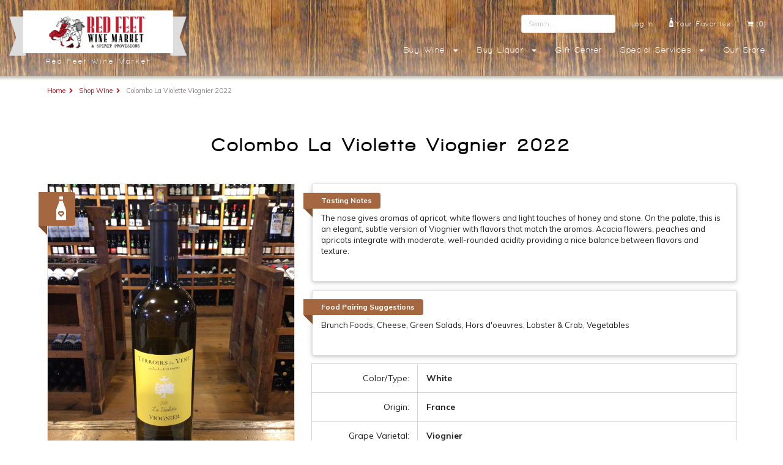

--- FILE ---
content_type: text/html; charset=UTF-8
request_url: https://www.redfeetwine.com/product-detail.php?id=6964
body_size: 36709
content:
<!DOCTYPE html PUBLIC "-//W3C//DTD XHTML 1.0 Strict//EN" "http://www.w3.org/TR/xhtml1/DTD/xhtml1-strict.dtd">
<html xmlns="http://www.w3.org/1999/xhtml">

<head>
	<!-- Meta -->
	<meta http-equiv="Content-Type" content="text/html;charset=UTF-8">
	<meta name="viewport" content="width=device-width, initial-scale=1.0">
	<meta property="og:title" content="Red Feet Wine Market | Wine and Spirits in Ithaca NY" />
	<meta property="og:description" content="Red Feet Wine Market offers an incredible selection of wines and spirits at our Ithaca store and online. We specialize in small-production and estate-bottled wines and liquors from the Finger Lakes region and around the world. Come in and talk wine, liquor, food pairing, travel and culture with our knowledgeable staff or place your order online." />
	<meta property="og:image" content="https://www.redfeetwine.com/assets/images/slides/slide_store4.jpg" />
	<meta property="og:image" content="https://www.redfeetwine.com/assets/images/img_redfeet_demisac_wine.jpg" />
	<meta property="og:image" content="https://www.redfeetwine.com/assets/images/img_redfeet_store_exterior_short.jpg" />
	<meta property="og:url" content="https://www.redfeetwine.com/" />
	<meta name="description" content="Red Feet Wine Market offers an incredible selection of wines and spirits at our Ithaca store and online. We specialize in small-production and estate-bottled wines and liquors from the Finger Lakes region and around the world. Come in and talk wine, liquor, food pairing, travel and culture with our knowledgeable staff or place your order online." />
	<!-- Site Properties -->
	<title>Red Feet Wine Market | Wines and Spirits in Ithaca NY</title>
	<!-- Schema -->
	<script type="application/ld+json">
		{
			"@context": "http://schema.org",
			"@type": "LiquorStore",
			"name": "Red Feet Wine Market",
			"description": "Wine and liquor store specializing in small-production and estate-bottled wines and liquors from the Finger Lakes region and around the world.",
			"image": "https://www.redfeetwine.com/assets/images/slides/slide_store4.jpg",
			"logo": "https://www.redfeetwine.com/assets/images/logo_redfeet.png",
			"@id": "https://www.redfeetwine.com/#site",
			"url": "http://www.redfeetwine.com",
			"sameAs": {
				"https://twitter.com/RedFeetWine",
				"https://www.facebook.com/redfeetwine/",
				"https://www.instagram.com/redfeetwinemarket/?hl=en"
			}
			"telephone": "+16073301056",
			"address": {
				"@type": "PostalAddress",
				"streetAddress": "435 Franklin St.",
				"addressLocality": "Ithaca",
				"addressRegion": "NY",
				"postalCode": "14850",
				"addressCountry": "USA",
				"description": "Wine and liquor store conveniently located in downtown Ithaca, NY."
			},
			"geo": {
				"@type": "GeoCoordinates",
				"latitude": 42.4481987,
				"longitude": -76.5071365
			},
			"openingHoursSpecification": [{
				"@type": "OpeningHoursSpecification",
				"dayOfWeek": [
					"Monday",
					"Tuesday",
					"Wednesday",
					"Thursday"
				],
				"opens": "11:00",
				"closes": "20:00"
			}, {
				"@type": "OpeningHoursSpecification",
				"dayOfWeek": [
					"Friday",
					"Saturday"
				],
				"opens": "10:00",
				"closes": "20:00"
			}, {
				"@type": "OpeningHoursSpecification",
				"dayOfWeek": "Sunday",
				"opens": "12:00",
				"closes": "18:00"
			}]
		}
	</script>

	<!-- Styles and JS -->
	<link rel="stylesheet" type="text/css" href="https://www.redfeetwine.com/assets/main.combined.css?v=1" />
	<link rel="stylesheet" type="text/css" href="https://www.redfeetwine.com/assets/semantic/semantic.min.css" />
	<script src="/assets/js/jquery.min.js"></script>
	<script src="/assets/semantic/semantic.min.js"></script>
	<script src="/assets/semantic/components/accordion.min.js"></script>
	<script src="/assets/semantic/components/checkbox.min.js"></script>
	<script src="/assets/semantic/components/rating.min.js"></script>
	<script src="/assets/semantic/components/popup.min.js"></script>
	<!-- embedded google fonts -->
	<link href="https://fonts.googleapis.com/css?family=Arvo:bold|Playfair+Display:black&effect=decaying" rel="stylesheet">
	<!-- google analytics -->
	<script>
		(function(i, s, o, g, r, a, m) {
			i['GoogleAnalyticsObject'] = r;
			i[r] = i[r] || function() {
				(i[r].q = i[r].q || []).push(arguments)
			}, i[r].l = 1 * new Date();
			a = s.createElement(o),
				m = s.getElementsByTagName(o)[0];
			a.async = 1;
			a.src = g;
			m.parentNode.insertBefore(a, m)
		})(window, document, 'script', '//www.google-analytics.com/analytics.js', 'ga');
		ga('create', 'UA-69542491-1', 'auto');
		ga('send', 'pageview');
	</script>
</head>

<body>
	<header id="header">
		<div class="ui padded grid">
			<div class="row">
				<!-- TABLET AND UP -->
				<div class="four wide computer only four wide widescreen largescreen only right aligned column headerredbanner">
					<div itemscope itemtype="http://schema.org/LiquorStore">

						<a itemprop="url" href="https://www.redfeetwine.com/index.php"><img itemprop="logo" class="ui fluid middle aligned logo image" src="https://www.redfeetwine.com/assets/images/RedFeetHeaderLogo.png"></a>
						<span itemprop="name">Red Feet Wine Market</span>

					</div>
				</div>
				<div class="twelve wide computer only twelve wide widescreen largescreen only right aligned column">
					<div class="row">
						<div class="ui mini compact borderless right menu">
							<div class="right item">
								<form action="/search.php" method="get">
									<div class="ui input"><input type="text" placeholder="Search..." name="search" /><button name="btn-submit" style="display: none;">Search</button></div>
								</form>

							</div>
															<a href="https://www.redfeetwine.com/account/login.php" class="right item">Log In</a>
														<a href="/favorites.php" class="right item"><img style="width: 7px !important; margin-right: 3px !important; margin-bottom: 2px !important;" src="https://www.redfeetwine.com/assets/images/WHITEbottle.png"> Your Favorites</a>
							<a href="/cart/index.php" class="right item"><i class="shop icon"></i>(0)</a>
						</div>
					</div><!-- /end row-->

					<div class="row">
						<div class="ui small compact borderless right menu">
							<div class="ui simple dropdown right item">
								Buy Wine<i class="dropdown icon"></i>
								<div class="menu">
									<div class="item"><a href="https://www.redfeetwine.com/shop.php"><b>SEARCH BY WINE FEATURE</b></a></div>
									<div class="item"><a href="https://www.redfeetwine.com/search.php?color=red">Red Wine</a></div>
									<div class="item"><a href="https://www.redfeetwine.com/search.php?color=white">White Wine</a></div>
									<div class="item"><a href="https://www.redfeetwine.com/search.php?color=rose">Rose</a></div>
									<div class="item"><a href="https://www.redfeetwine.com/search.php?color=orange">Orange/Skin Contact</a></div>
									<div class="item"><a href="https://www.redfeetwine.com/search.php?color=sparkling">Sparkling</a></div>
									<div class="item"><a href="https://www.redfeetwine.com/search.php?color=cider">Cider</a></div>
									<div class="item"><a href="https://www.redfeetwine.com/search.php?color=dessert">Dessert Wine</a></div>
									<div class="item"><a href="https://www.redfeetwine.com/search.php?color=sake">Sake</a></div>

									<div class="item"><br><strong>Let Us Choose for you:</strong></div>
									<div class="item"><a href="https://www.redfeetwine.com/custom-cases.php">Custom Cases</a></div>
									<div class="item"><a href="https://www.redfeetwine.com/demi-sac.php">Seasonal 6-Pack / Demi-sac</a></div>
								</div>
							</div><!-- /end dropdown -->
							<div class="ui simple dropdown right item">
								Buy Liquor<i class="dropdown icon"></i>
								<div class="menu">
									<div class="item"><a href="https://www.redfeetwine.com/search.php?color=spirits">Spirits</a></div>
									<div class="item"><a href="https://www.redfeetwine.com/search.php?color=vermouth">Vermouth</a></div>
									<div class="item"><a href="https://www.redfeetwine.com/cocktail-recipes.php">Cocktail Videos</a></div>
								</div>
							</div><!-- /end dropdown -->

							<!--<div class="ui simple dropdown right item">
								<a href="https://www.redfeetwine.com/wine-clubs.php">Wine Clubs</a> <i class="dropdown icon"></i>
								<div class="menu">
									<div class="item"><a href="https://www.redfeetwine.com/wine-clubs.php">The Explorer</a></div>
									<div class="item"><a href="https://www.redfeetwine.com/wine-clubs.php">The Navigator</a></div>
								</div>
							</div>--><!-- /end dropdown -->

							<!--
	                    <a href="https://www.redfeetwine.com/tastings.php" class="right item">Tastings</a>
	                    <a href="https://www.redfeetwine.com/discounts.php" class="computer only right item">Discounts</a>
-->
							<a href="https://www.redfeetwine.com//gift-center.php" class="right item">Gift Center</a>
							<div class="ui simple dropdown right item">
								Special Services <i class="dropdown icon"></i>
								<div class="menu">
									<div class="item"><a href="https://www.redfeetwine.com/services.php#specialorders">Special Orders</a></div>
									<div class="item"><a href="https://www.redfeetwine.com/services.php#curbsideservice">Curbside Service</a></div>
									<div class="item"><a href="https://www.redfeetwine.com/services.php#webaheadcallahead">Web Ahead/Call Ahead</a></div>
									<div class="item"><a href="https://www.redfeetwine.com/services.php#delivery">Delivery</a></div>
									<div class="item"><a href="https://www.redfeetwine.com/discounts.php">Discounts</a></div>
									<div class="item"><a href="https://www.redfeetwine.com/services.php#customeventwines">Custom Event Wines</a></div>
									<div class="item"><a href="https://www.redfeetwine.com/services.php#giftwrapping">Gift Wrapping</a></div>
									<div class="item"><a href="https://www.redfeetwine.com/services.php#bridalregistry">Bridal Registry</a></div>
								</div>
							</div><!-- /end dropdown -->
							<a href="https://www.redfeetwine.com/store.php" class="right item">Our Store</a>

						</div><!-- /end menu-->
					</div><!-- /end row-->
				</div><!-- /end computer header -->

				<!-- MOBILE -->
				<div class="sixteen wide tablet mobile only column headerredbanner">
					<a href="https://www.redfeetwine.com/index.php"><img class="ui small centered logo image" src="https://www.redfeetwine.com/assets/images/logo_redfeet.png"></a>
					<span>Red Feet Wine Market</span>
				</div>
				<div class="sixteen wide tablet mobile only column">
					<div class="ui fluid borderless menu" id="mobile_nav">
						<a href="/favorites.php" class="item"><img style="width: 9px !important; margin-right: 4px !important; margin-bottom: 5px !important;" src="https://www.redfeetwine.com/assets/images/WHITEbottle.png"> Your Favorites</a>
						<a href="/cart/index.php" class="item"><i class="shop icon"></i> (0)</a>

												<div class="ui simple dropdown right item" id="search-dropdown">
							<i class="search large icon"></i>
							<div class="menu" >
								<form class="item" action="/search.php" method="get">
									<div class="ui icon input" style="margin: 0 !important;">
										<i class="search icon"></i>
										<input type="text" placeholder="Search..." id="menu_search_input" name="search" style="padding-left: 10px !important;" />
										<i class="search icon"></i>
										<input type="submit" id="menu_search_input_btn" style="position: absolute; left: -9999px; width: 1px; height: 1px;" tabindex="-1" />
									</div>
								</form>


							</div>
						</div>





						<div class="ui simple dropdown right item" style="margin-left: 0 !important;" id="menu-dropdown">
							<i class="content large icon"></i>
							<div class="menu">

								<div class="item"><a href="https://www.redfeetwine.com/shop.php">ENTIRE WINE MENU</a></div>
								<div class="item"><a href="https://www.redfeetwine.com//search.php?color=spirits">Buy Liquor</a></div>
								<div class="item"><a href="https://www.redfeetwine.com/demi-sac.php">Seasonal 6 Packs</a></div>
								<div class="item"><a href="https://www.redfeetwine.com/custom-cases.php">Custom Cases</a></div>
								<div class="item"><a href="https://www.redfeetwine.com/wine-clubs.php">Wine Clubs</a></div>
								
								<div class="item"><a href="https://www.redfeetwine.com/cocktail-recipes.php">Cocktail Recipes</a></div>
								<div class="item"><a href="https://www.redfeetwine.com/tastings.php">Tastings</a></div>
								<div class="item"><a href="https://www.redfeetwine.com/discounts.php">Discounts</a></div>
								<div class="item"><a href="https://www.redfeetwine.com/gift-center.php">Gift Center</a></div>
								<div class="item"><a href="https://www.redfeetwine.com/services.php">Services</a></div>
								<div class="item"><a href="https://www.redfeetwine.com/store.php">Store</a></div>
								<div class="item"><a href="https://www.redfeetwine.com/favorites.php">Your Favorites</a></div>
																	<div class="item"><a href="https://www.redfeetwine.com/account/login.php">Log In</a></div>
															</div>
						</div><!-- /end dropdown -->
					</div>
				</div>
			</div><!-- /end row -->
		</div><!-- /end grid -->
	</header>
	<!-- <div class="ui center aligned segment announcement"><div class="container"><p><i class="chevron right icon"></i> Special Message Can Go Here <a href="">Link if needed</a></p></div></div> --><a name="top"></a>

<div class="segment">
    <div class="ui container">
        <div class="ui tiny breadcrumb">
            <a class="section" href="https://www.redfeetwine.com/index.php">Home</a>
            <i class="right chevron icon divider"></i>
            <a class="section" href="https://www.redfeetwine.com/shop.php">Shop Wine</a>
            <i class="right chevron icon divider"></i>
            <span class="active section">Colombo La Violette Viognier 2022</span>
        </div>
    </div><!-- /containter -->
</div><!-- /segment -->

<div class="segment">
    <div class="ui container">
	     
	   
        <div class="ui two column mobile stackable grid">  
<!--
	        <div class="fourteen wide desktop column">
		        <h2 class="ui center aligned header">Colombo La Violette Viognier 2022</h2>
	        </div>
	        <div class="two wide desktop middle aligned column">
		        <div style="font-size: 1.4em !important; margin-top: 35px !important;" data-content="Favorite" class="ui big star rating"   data-product-id="6964" data-max-rating="1"> </div>
	        </div>
-->
	        
        <h2 class="ui center aligned header">Colombo La Violette Viognier 2022 </h2> 
         
        </div>
        <div class="ui two column mobile stackable grid">

            <div class="ui six wide desktop column">
                                    <div class="ui fluid bordered image">
						<div id="favorite_popup" class="ui brown ribbon label" data-content="Click wine icon to add this wine to your favorites." data-position="top center" >
	<!-- 						<span style="vertical-align: middle !important;">Favorite!</span> -->
							<i class="ui white star rating"  data-product-id="6964" data-max-rating="1"> </i> 
	                    </div>
	                    <img  src="https://www.redfeetwine.com/assets/productimages/6964_large.jpg">
            		</div>
                                    <h4>You May Also Enjoy:</h4>
                    <div class="ui three special cards">
                                                    <div class="card product-card">
                                <div class="dimmable image">
                                    <div class="ui dimmer">
                                        <div class="content">
                                            <div class="center">
                                                <a href="/product-detail.php?id=8207" class="ui inverted red button">See More</a>
                                            </div>
                                        </div>
                                    </div>
                                    
                                        <img src="https://www.redfeetwine.com/assets/productimages/8207_full.jpg" />                                    
                                </div>
                                <div class="content extra">Produttori di Manduria Salento Fiano Uni 2024</div>
                            </div><!-- end card -->
                                                    <div class="card product-card">
                                <div class="dimmable image">
                                    <div class="ui dimmer">
                                        <div class="content">
                                            <div class="center">
                                                <a href="/product-detail.php?id=3417" class="ui inverted red button">See More</a>
                                            </div>
                                        </div>
                                    </div>
                                    
                                        <img src="https://www.redfeetwine.com/assets/productimages/3417_full.jpg" />                                    
                                </div>
                                <div class="content extra">Pascal Biotteau Anjou Blanc 2023</div>
                            </div><!-- end card -->
                                                    <div class="card product-card">
                                <div class="dimmable image">
                                    <div class="ui dimmer">
                                        <div class="content">
                                            <div class="center">
                                                <a href="/product-detail.php?id=7990" class="ui inverted red button">See More</a>
                                            </div>
                                        </div>
                                    </div>
                                    
                                        <img src="https://www.redfeetwine.com/assets/productimages/7990_full.jpg" />                                    
                                </div>
                                <div class="content extra">Champalou Vouvray Sec 2023</div>
                            </div><!-- end card -->
                        
                    </div><!-- /cards -->
                            </div><!-- /column -->

            <div class="ui ten wide desktop column">

                <div class="ui raised segment">
                	<a class="ui brown ribbon label">Tasting Notes</a>
                	<p>The nose gives aromas of apricot, white flowers and light touches of honey and stone. On the palate, this is an elegant, subtle version of Viognier with flavors that match the aromas. Acacia flowers, peaches and apricots integrate with moderate, well-rounded acidity providing a nice balance between flavors and texture.</p>
                </div>
                
                <div class="ui raised segment">
                	<a class="ui brown ribbon label">Food Pairing Suggestions</a>
                	<p>Brunch Foods, Cheese, Green Salads, Hors d'oeuvres, Lobster & Crab, Vegetables</p>                </div>

                <div class="ui two column celled grid">
                    <div class="row">
                        <div class="four wide right aligned column">
                            Color/Type:
                        </div>
                        <div class="column">
                            <strong>White</strong>
                        </div>
                    </div><!-- end row -->
                    <div class="row">
                        <div class="four wide right aligned column">
                            Origin:
                        </div>
                        <div class="column">
                            <strong>France 
                                                        </strong> 

                        </div>
                    </div><!-- end row -->

                                            <div class="row">
                            <div class="four wide right aligned column">
                                Grape Varietal:                             </div>
                            <div class="column">
                                <strong>Viognier</strong>                            </div>
                        </div><!-- end row -->
                    

                    <div class="row">
                        <div class="four wide right aligned column">
                            Price:
                        </div>
                        <div class="column">
                            <strong>$20.00 each</strong><br/>

                        </div>
                    </div><!-- end row -->
                </div>

                                    <div class="wine_unavailable">
<!--                         Wine is currently unavailable -->
							We're sorry, this product is currently unavailable. 
							<br><br>
							Reasons may be:
							<div class="ui bulleted list">
								<div class="item">Sold out until next delivery. We receive deliveries weekly, so please check back.</div>
								<div class="item">Out of stock in New York at the moment</div>
								<div class="item">Going through a vintage change. We are either waiting to taste the next vintage or waiting for its arrival to the U.S.</div>
							</div>
							<br>
							We normally remove items completely from our website if we do not intend to carry them in the future.
					</div>
                            </div><!-- /column -->
        </div>

    </div><!-- /containter -->
</div><!-- /segment -->
<br><br><br><br>
<!-- /footer -->
<footer id="footer">
    <div class="footer_call">HAVE A QUESTION WHILE ORDERING ONLINE? PLEASE FEEL FREE TO CALL US! 607-330-1056</div>
    <div class="ui container"><br><br>
        <div class="ui doubling stackable divided basic grid footer-content">
            <div class="row">
                <div class="three wide column">
                    <h3>Contact</h3>
                    <div itemscope itemtype=”http://schema.org/LiquorStore” class="schematext">
                        <span itemprop="name"><strong>Red Feet Wine Market <br>& Spirit Provisions</strong><br><em>Fine wine and liquor store</em></span><br>
                        <div itemprop=”address” itemscope itemtype=”http://schema.org/PostalAddress”>
                            <a href="https://goo.gl/maps/UUyQL5JNT562" target="_blank"><span itemprop=”streetAddress”>435 Franklin St.</span><br>
                                <span itemprop=”addressLocality”>Ithaca</span>,
                                <span itemprop=”addressRegion”>NY</span>
                                <span itemprop=”postalCode”>14850</span></a><br>
                            <a itemprop="hasMap" href="https://goo.gl/maps/UUyQL5JNT562">[map]</a>
                        </div>
                        <br>
                        T: <span itemprop=”telephone”><a href="tel:1-607-330-1056">607-330-1056</a></span><br>
                        F: <span itemprop=”faxNumber”><a href="tel:1-607-330-2553">607-330-2553</a></span><br>
                        E: <a href="mailto:info@redfeetwine.com">info@redfeetwine.com</a>
                        <br /><br />
                        <a href="/privacy-policy.php">Privacy Policy</a>
                    </div><!-- end schema itemscope -->
                </div>

                <div class="three wide column">
                    <h3>Connect</h3>
                    <div itemscope itemtype=”http://schema.org/LiquorStore” class="schematext">
                        <div class="ui stackable grid list">
                            <div class="sixteen wide column">
                                <div class="ui horizontal list">
                                    <div class="item"><a itemprop="sameAs" href="https://twitter.com/RedFeetWine"><i class="twitter square icon"></i></a></div>
                                    <div class="item"><a itemprop="sameAs" href="https://www.facebook.com/redfeetwine/"><i class="facebook square icon"></i></a></div>
                                </div>
                            </div>
                            <div class="sixteen wide column">
                                <div class="ui horizontal list">
                                    <div class="item"><a itemprop="sameAs" href="https://www.instagram.com/redfeetwinemarket/?hl=en"><i class="instagram  icon"></i></a></div>
                                    <div class="item"><a itemprop="email" href="mailto:info@redfeetwine.com"><i class="mail square icon"></i></a></div>
                                </div>
                            </div>

                        </div>

                        <!--
                                            <h3>4th of July Hours</h3>
                                            July 3rd: 11am - 8pm<br>
                                            July 4th: Closed<br>
                                            July 5th: Reopen at 10 am
                                            <br><br>
                        -->


                        <h3>Regular Hours</h3>
                        Monday - Thursday 11-8pm<br>
                        Friday - Saturday, 10-8pm<br>
                        Sunday, 12-6pm
                        <meta itemprop="openingHours" datetime="Mo,Tu,We,Th 11:00-20:00">
                        <meta itemprop="openingHours" datetime="Fr,Sa 10:00-20:00">
                        <meta itemprop="openingHours" datetime="Su 12:00-18:00">
                        <!--
                                            <h3>Labor Day Hours</h3>
                                            Monday Sept. 2nd 12-6pm
                        -->
                    </div><!-- end schema itemscope -->
                </div>

                <div class="two wide column">
                    <h3>Buy Online</h3>
                    <div class="ui list">
                        <div class="item"><a href="https://www.redfeetwine.com/shop.php" class="link-scroll">All Wine</a></div>
                        <div class="item"><a href="https://www.redfeetwine.com/demi-sac.php" class="link-scroll">Seasonal 6-packs</a></div>
                        <div class="item"><a href="https://www.redfeetwine.com/custom-cases.php" class="link-scroll">Custom Cases</a></div>
                        <!--<div class="item"><a href="https://www.redfeetwine.com/wine-clubs.php" class="link-scroll">Wine Clubs</a></div>-->
                        <div class="item"><a href="https://www.redfeetwine.com/gift-certificates.php" class="link-scroll">Gift Cards</a></div>
                    </div>
                </div>

                <div class="three wide column">
                    <h3>Special Services</h3>
                    <div class="ui list">
                        <div class="item"><a href="https://www.redfeetwine.com/media.php" class="link-scroll">Media</a></div>
                        <div class="item"><a href="https://www.redfeetwine.com/services.php#specialorders" class="link-scroll">Call Ahead/Web Ahead</a></div>
                        <div class="item"><a href="https://www.redfeetwine.com/services.php#delivery" class="link-scroll">Delivery</a></div>
                        <div class="item"><a href="https://www.redfeetwine.com/services.php#curbsideservice" class="link-scroll">Curbside Service</a></div>
                        <div class="item"><a href="https://www.redfeetwine.com/services.php#customeventwines" class="link-scroll">Custom Event Wines</a></div>
                        <div class="item"><a href="https://www.redfeetwine.com/services.php#weddingwines" class="link-scroll">Wedding Wines</a></div>
                    </div>
                </div>

                <div class="three wide column">
                    <h3>Subscribe to our Newsletter</h3>
                    <!-- Begin MailChimp Signup Form -->
                    <link href="//cdn-images.mailchimp.com/embedcode/slim-10_7.css" rel="stylesheet" type="text/css">
                    <style type="text/css">
                        .footer_mc_embed_signup {
                            width: 100% !important;
                        }

                        .footer_mc_embed_signup input.button {
                            max-width: 100% !important;
                        }

                        #mc_embed_signup {
                            background: transparent;
                            clear: left;
                            font: 14px Helvetica, Arial, sans-serif;
                            max-width: 350px;
                            text-align: left;
                        }

                        /* Add your own MailChimp form style overrides in your site stylesheet or in this style block.
                           We recommend moving this block and the preceding CSS link to the HEAD of your HTML file. */
                        #mc_embed_signup input.button {
                            background-color: #b61a1b !important;
                        }

                        #mc_embed_signup input.button:hover {
                            background-color: #890d10 !important;
                        }
                    </style>
                    <div id="mc_embed_signup" class="footer_mc_embed_signup">
                        <form action="https://redfeetwine.us17.list-manage.com/subscribe/post?u=d029f29e9688fca3a61d96b7e&amp;id=c96fa22eea" align="left" method="post" id="mc-embedded-subscribe-form" name="mc-embedded-subscribe-form" class="validate" target="_blank" novalidate>
                            <div id="mc_embed_signup_scroll">
                                <input type="email" value="" name="EMAIL" class="email" id="mce-EMAIL" placeholder="email address" required>
                                <!-- real people should not fill this in and expect good things - do not remove this or risk form bot signups-->
                                <div style="position: absolute; left: -5000px;" aria-hidden="true"><input type="text" name="b_d029f29e9688fca3a61d96b7e_c96fa22eea" tabindex="-1" value=""></div>
                                <div class="clear"><input type="submit" value="Subscribe" name="subscribe" id="mc-embedded-subscribe" class="ui red button" style="max-width: 100% !important;"></div>
                            </div>
                        </form>
                    </div>
                    <!--End mc_embed_signup-->
                    <p>Be the first to know about great wines and special offers. Your contact information will be kept completely confidential.</p>
                </div>
                <div class="column">
                    <img class="ui centered image" style="max-width:150px; " src="https://www.redfeetwine.com/assets/images/VertRedFeetLogo.png">
                </div>
            </div><!-- /end row -->
        </div><!-- /end grid -->
    </div>
</footer>
</div>
<!--/end -->
<script src="https://www.redfeetwine.com/assets/js/responsiveslides/responsiveslides.min.js" type="text/javascript"></script>
<script src="https://www.redfeetwine.com/assets/js/elevatezoom/jquery.elevatezoom.js" type="text/javascript"></script>
<script>
    $(document).ready(function() {
        
        $('.ui.star.rating').rating({
            onRate: function(value) {
                var product_id = $(this).data('product-id');
                $.ajax({
                    url: "set-favorite.php",
                    method: "POST",
                    data: {
                        set_value: value,
                        product_id: product_id
                    },
                    dataType: 'json',
                    async: false

                }).done(function(data) {


                });
            }
        });
        $('#shop-selection-icons .dropdown')
            .dropdown({
                on: 'hover',
                direction: 'auto'
            });
        $('.delivery_method').change(function() {
            var selected_method = $(this).val();
            $('.indented_content').slideUp();
            $('#cont_' + selected_method).slideDown();
        });


        $(".product-detail-image").elevateZoom({
            zoomWindowFadeIn: 500,
            zoomWindowFadeOut: 500,
            responsive: true,
            lensFadeIn: 500,
            lensFadeOut: 500,
            borderColour: '#e5e5e5',
            borderSize: 1
        });

        $(".rslides").responsiveSlides({
            auto: true, // Boolean: Animate automatically, true or false
            speed: 1000, // Integer: Speed of the transition, in milliseconds
            timeout: 5000, // Integer: Time between slide transitions, in milliseconds
            pager: true, // Boolean: Show pager, true or false
            nav: true, // Boolean: Show navigation, true or false
            random: false, // Boolean: Randomize the order of the slides, true or false
            pause: false, // Boolean: Pause on hover, true or false
            namespace: "rslides", // String: Change the default namespace used
            before: function() {}, // Function: Before callback
            after: function() {} // Function: After callback
        });
    });
</script>

<!-- product cards -->
<script>
    $(document).ready(function() {
        $('.remember-me-tooltip')
            .popup({
                on: 'hover'
            });
        $('#delivery').click(function() {
            $('#modal-delivery').modal('show');
        });

        $('#store').click(function() {
            $('#modal-store').modal('show');
        });

        $('#operations').click(function() {
            $('#modal-operations').modal('show');
        });
        $('#menu_search_input').click(function(e) {
            e.stopPropagation();
            e.preventDefault();
        });
        var input = document.getElementById("menu_search_input");


        input.addEventListener("keyup", function(event) {

            // Number 13 is the "Enter" key on the keyboard
            if (event.keyCode === 13) {
                // Cancel the default action, if needed
                event.preventDefault();
                $('#search-dropdown .ui.icon.input').addClass('loading');
                // Trigger the button element with a click
                document.getElementById("menu_search_input_btn").click();
            }
        });
    });

    $('.special.cards .image').dimmer({
        on: 'hover'
    });

    //$('.ui.dropdown').dropdown();
    //$('#mobile_nav .ui.dropdown').dropdown();
    //$('#search-dropdown').dropdown();
    $('#menu-dropdown').dropdown();
    $('#mobile_nav #search-dropdown').dropdown();
    /*
     $('.ui.basic.modal')
     .modal('show')
     ;
     */

    $('.ui.accordion')
        .accordion();
    $('#favorite_popup')
        .popup();
    $('.content.example .ui.embed').embed();


    $('#form-spiritclub .g-recaptcha.button').on('click', function(e) {
        e.preventDefault();
        var form_name = $('#form-spiritclub').attr('data-form-name');
        grecaptcha.ready(function() {
            grecaptcha.execute('6LcPK40aAAAAAFwekW_76fpLbwQ8fDv6mnotxRUF', {
                action: form_name
            }).then(function(token) {
                $('#form-spiritclub').prepend('<input type="hidden" name="g-recaptcha-response" value="' + token + '">');
                $('#form-spiritclub').submit();
            });
        });
    });
</script>
</script>

<div style="clear:both;height:1px;width:100%;"></div>
</body>

</html>
</body>
</html>

--- FILE ---
content_type: text/plain
request_url: https://www.google-analytics.com/j/collect?v=1&_v=j102&a=1638520617&t=pageview&_s=1&dl=https%3A%2F%2Fwww.redfeetwine.com%2Fproduct-detail.php%3Fid%3D6964&ul=en-us%40posix&dt=Red%20Feet%20Wine%20Market%20%7C%20Wines%20and%20Spirits%20in%20Ithaca%20NY&sr=1280x720&vp=1280x720&_u=IEBAAEABAAAAACAAI~&jid=1289950638&gjid=355117169&cid=118203040.1769312546&tid=UA-69542491-1&_gid=1918798488.1769312546&_r=1&_slc=1&z=1886297113
body_size: -451
content:
2,cG-TF61JN5T08